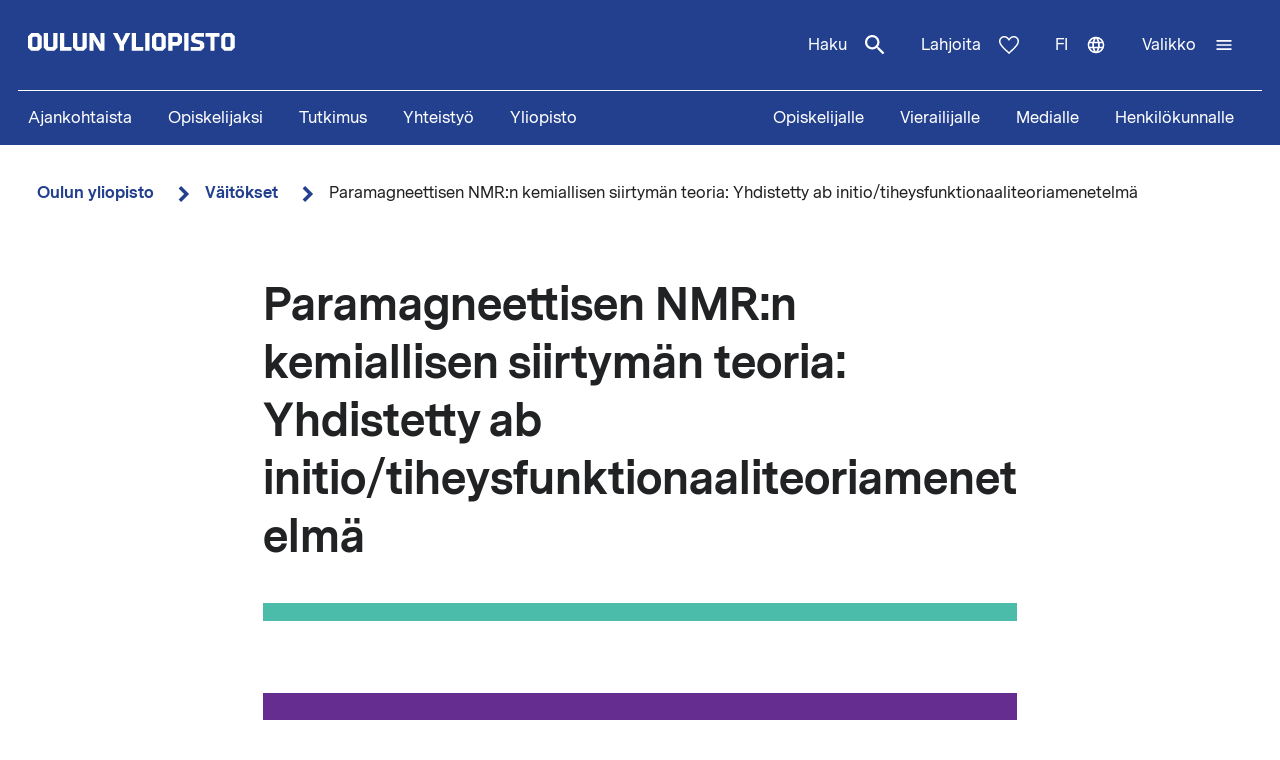

--- FILE ---
content_type: text/html; charset=UTF-8
request_url: https://www.oulu.fi/fi/vaitokset/paramagneettisen-nmrn-kemiallisen-siirtyman-teoria-yhdistetty-ab
body_size: 16387
content:
<!DOCTYPE html>
<html lang="fi" dir="ltr" prefix="og: https://ogp.me/ns#">
  <head>
    <meta charset="utf-8" />
<script type="text/javascript" id="ConsentMode" src="/modules/contrib/cookieinformation/js/consent_mode_v2.init.js"></script>
<script>var _mtm = window._mtm = window._mtm || [];_mtm.push({"mtm.startTime": (new Date().getTime()), "event": "mtm.Start"});var d = document, g = d.createElement("script"), s = d.getElementsByTagName("script")[0];g.type = "text/javascript";g.async = true;g.src="https://matomo.oulu.fi/js/container_jXu3cj09.js";s.parentNode.insertBefore(g, s);</script>
<link rel="canonical" href="https://www.oulu.fi/fi/vaitokset/paramagneettisen-nmrn-kemiallisen-siirtyman-teoria-yhdistetty-ab" />
<meta property="og:title" content="Paramagneettisen NMR:n kemiallisen siirtymän teoria: Yhdistetty ab initio/tiheysfunktionaaliteoriamenetelmä" />
<meta property="og:image" content="https://media-cdn.oulu.fi/images/thesis_placeholder.jpg" />
<meta name="twitter:card" content="summary_large_image" />
<meta name="twitter:title" content="Paramagneettisen NMR:n kemiallisen siirtymän teoria: Yhdistetty ab initio/tiheysfunktionaaliteoriamenetelmä" />
<meta name="twitter:image" content="https://media-cdn.oulu.fi/images/thesis_placeholder.jpg" />
<link rel="apple-touch-icon" sizes="180x180" href="/sites/default/files/favicons/apple-touch-icon.png"/>
<link rel="icon" type="image/png" sizes="32x32" href="/sites/default/files/favicons/favicon-32x32.png"/>
<link rel="icon" type="image/png" sizes="16x16" href="/sites/default/files/favicons/favicon-16x16.png"/>
<link rel="manifest" href="/sites/default/files/favicons/site.webmanifest"/>
<meta name="msapplication-TileColor" content="#ffffff"/>
<meta name="theme-color" content="#ffffff"/>
<meta name="favicon-generator" content="Drupal responsive_favicons + realfavicongenerator.net" />
<meta name="Generator" content="Drupal 10 (https://www.drupal.org)" />
<meta name="MobileOptimized" content="width" />
<meta name="HandheldFriendly" content="true" />
<meta name="viewport" content="width=device-width, initial-scale=1.0" />
<script type="text/javascript" id="CookieConsent" src="https://policy.app.cookieinformation.com/uc.js" data-culture="fi" data-gcm-version="2.0"></script>
<link rel="alternate" hreflang="en" href="https://www.oulu.fi/en/theses/paramagnetic-nmr-chemical-shift-theory-combined-ab-initiodensity-functional-theory-method" />
<link rel="alternate" hreflang="fi" href="https://www.oulu.fi/fi/vaitokset/paramagneettisen-nmrn-kemiallisen-siirtyman-teoria-yhdistetty-ab" />
<script src="/sites/default/files/google_tag/university_of_oulu/google_tag.script.js?t97tlo" defer></script>

    <title>Paramagneettisen NMR:n kemiallisen siirtymän teoria: Yhdistetty ab initio/tiheysfunktionaaliteoriamenetelmä | Oulun yliopisto</title>
    <link rel="stylesheet" media="all" href="/sites/default/files/css/css_ArT82CvUNvKzFfi0vz706wgNx0AlMVs91mMInDVkjgg.css?delta=0&amp;language=fi&amp;theme=nextgen&amp;include=eJyFylEKgCAQhOELRXskUZpE0FWcLfT22WsvvQz_BxNghu4wWiUOd6a8SIlQdJ83xbDVEnMNix1sVZluuAK95OO9vPv7os2cNG6cNBQJnngAeIE2aQ" />
<link rel="stylesheet" media="all" href="/sites/default/files/css/css_9mnbZ-zAQsUQF9cO15mZ2mGcNMCuvga6tAz6eXTeiW8.css?delta=1&amp;language=fi&amp;theme=nextgen&amp;include=eJyFylEKgCAQhOELRXskUZpE0FWcLfT22WsvvQz_BxNghu4wWiUOd6a8SIlQdJ83xbDVEnMNix1sVZluuAK95OO9vPv7os2cNG6cNBQJnngAeIE2aQ" />

    
  </head>
  <body class="nextgen logged-out">
    <section aria-label="Sisällön oikotiet">
      <a href="#main-content" class="visually-hidden focusable skip-link">Hyppää pääsisältöön</a>
    </section>
    <noscript><iframe src="https://www.googletagmanager.com/ns.html?id=GTM-TXSCGKL" height="0" width="0" style="display:none;visibility:hidden"></iframe></noscript>
    <div class="responsive-menu-page-wrapper">
  




<header class="header">
  <div class="header__inner">
                <div class="region region__header">
    

  
<div  id="block-nextgen-branding" class="block block--nextgen-branding">
  
    
                    
      <a href="/fi" class="logo__link" title="Oulun yliopiston etusivu">
      

<svg  class="logo__svg logo__svg--fi logo__svg--main-site"
  
      aria-labelledby="title-oy-logo-fi"
    >
      <title id="title-oy-logo-fi">Oulun yliopiston etusivu</title>
      <use xlink:href="/themes/custom/nextgen/dist/icons.svg?20260121#oy-logo-fi"></use>
</svg>
    </a>
  </div>

  </div>

              <div class="header__toolbar">
        <div class="region region__header-toolbar">
    




<div  class="views-exposed-form views-exposed-form-search-search bef-exposed-form sidebar-search block block--search" data-drupal-selector="views-exposed-form-search-search" id="block-search--2">
  <div id="toggle-search" class="toggle-search__wrapper">
    <button id="search-toggle-icon" class="toggle toggle-search" aria-haspopup="true" aria-expanded="false">
      Haku
      

<svg  class="icon-search-open"
  
    >
      <use xlink:href="/themes/custom/nextgen/dist/icons.svg?20260121#magnify"></use>
</svg>
      

<svg  class="icon-search-close"
  
    >
      <use xlink:href="/themes/custom/nextgen/dist/icons.svg?20260121#close"></use>
</svg>
    </button>

    <div class="search-form">
              <form action="/fi/search" method="get" id="views-exposed-form-search-search" accept-charset="UTF-8">
  <div class="js-form-item form-item form-item__textfield">
      <label for="edit-search-api-fulltext" class="form-item__label">Vapaasanahaku</label>
        <input placeholder="Hae" data-drupal-selector="edit-search-api-fulltext" type="text" id="edit-search-api-fulltext" name="search_api_fulltext" value="" size="30" maxlength="128" class="form-text form-item__textfield" />

        </div>
<fieldset data-drupal-selector="edit-field-targeting" id="edit-field-targeting--wrapper" class="fieldgroup form-composite form-fieldset">
      <legend class="h3">Kohderyhmä</legend>
      <div id="edit-field-targeting" class="form-item--radio"><div class="form-radios">
                  <div class="js-form-item form-item form-item__radio">
        <input data-drupal-selector="edit-field-targeting-all" type="radio" id="edit-field-targeting-all" name="field_targeting" value="All" checked="checked" class="form-radio form-item__textfield" />

        <label for="edit-field-targeting-all" class="option form-item__label">Kaikki</label>
      </div>

                    <div class="js-form-item form-item form-item__radio">
        <input data-drupal-selector="edit-field-targeting-4" type="radio" id="edit-field-targeting-4" name="field_targeting" value="4" class="form-radio form-item__textfield" />

        <label for="edit-field-targeting-4" class="option form-item__label">Opiskelijat</label>
      </div>

      </div>
</div>

    </fieldset>
<div data-drupal-selector="edit-actions" class="form-actions js-form-wrapper form-wrapper" id="edit-actions--fctVRaRpBQc"><input data-drupal-selector="edit-submit-search" type="submit" id="edit-submit-search" value="Hae" class="button js-form-submit form-submit form-item__textfield" />
</div>


</form>

          </div>
  </div>
</div>

  
<div  id="block-header-donation-link" class="block block--header-donation-link">
  
    
      






<div class="body field--type-text-with-summary field--view-mode- text-long">
        
            
                                                            <a href="/fi/yhteistyo/tue-tiedetta" class="region__header-toolbar__donation-link donation-link">
Lahjoita
<svg class="donation-link__icon icon" xmlns="http://www.w3.org/2000/svg" width="20" height="18"><path fill-rule="nonzero" d="m10 18-1.025-.909C7.208 15.503 5.75 14.132 4.6 12.978c-1.15-1.154-2.067-2.185-2.75-3.094C1.167 8.975.687 8.153.412 7.416A6.346 6.346 0 0 1 0 5.181c0-1.473.504-2.705 1.512-3.695C2.521.496 3.768 0 5.25 0c.95 0 1.83.221 2.638.663.808.442 1.512 1.08 2.112 1.915.7-.884 1.442-1.534 2.225-1.952A5.288 5.288 0 0 1 14.75 0c1.483 0 2.73.495 3.738 1.486C19.495 2.476 20 3.708 20 5.18c0 .754-.137 1.498-.413 2.235-.274.737-.754 1.56-1.437 2.468-.683.909-1.6 1.94-2.75 3.094s-2.608 2.525-4.375 4.113L10 18Zm0-1.94a120.56 120.56 0 0 0 4.162-3.917c1.092-1.088 1.959-2.042 2.6-2.86.642-.82 1.092-1.548 1.35-2.186A5.073 5.073 0 0 0 18.5 5.18c0-1.08-.35-1.968-1.05-2.664-.7-.696-1.6-1.044-2.7-1.044-.85 0-1.642.258-2.375.774-.733.516-1.325 1.24-1.775 2.173H9.375c-.433-.917-1.017-1.637-1.75-2.16-.733-.525-1.525-.787-2.375-.787-1.1 0-2 .348-2.7 1.044-.7.696-1.05 1.584-1.05 2.664 0 .639.13 1.281.387 1.928.259.647.709 1.383 1.35 2.21.642.827 1.513 1.78 2.613 2.861 1.1 1.08 2.483 2.374 4.15 3.88Z"/>
</svg>
</a>
                                    </div>

  </div>
<nav class="block--language-switcher" aria-label="Kielen vaihtaja">
  


  
<div id="dropdown-language" class="dropdown dropdown-language">
    <button class="dropdown-toggle" aria-haspopup="true" aria-expanded="false">
        <span class="visually-hidden">Vaihda kieltä: nykyinen kieli:</span>
        fi
        

<svg  class="icon-language-menu"
  
    >
      <use xlink:href="/themes/custom/nextgen/dist/icons.svg?20260121#web"></use>
</svg>
        

<svg  class="icon-language-menu-close"
  
    >
      <use xlink:href="/themes/custom/nextgen/dist/icons.svg?20260121#close"></use>
</svg>
    </button>
    <div class="dropdown-menu">
    <div class="dropdown-header">
        <div class="menu-header">
  
  <img 
     class="img"
            src="/themes/custom/nextgen/images/icons/src/pictogram.svg"
    data-src="/themes/custom/nextgen/images/icons/src/pictogram.svg"
          alt=""
          />
  Kieli
</div>    </div>
    <ul role="menu" aria-labelledby="dropdown-language"><li data-drupal-link-system-path="node/30707" class="en is-active" role="menuitem" aria-current="page"><a href="/en/theses/paramagnetic-nmr-chemical-shift-theory-combined-ab-initiodensity-functional-theory-method" class="language-link" lang="en" xml:lang="en" hreflang="en" data-drupal-link-system-path="node/30707">In English</a></li><li data-drupal-link-system-path="node/30707" class="fi is-active" role="menuitem" aria-current="page"><a href="/fi/vaitokset/paramagneettisen-nmrn-kemiallisen-siirtyman-teoria-yhdistetty-ab" class="language-link is-active" lang="fi" xml:lang="fi" hreflang="fi" data-drupal-link-system-path="node/30707" aria-current="page">Suomeksi</a></li></ul>
    </div>
</div>

</nav>


  
<div  id="block-horizontalmenu" class="block block--horizontalmenu">
  
    
      <nav class="responsive-menu-block-wrapper" aria-label="Valikko">
  
              <ul id="horizontal-menu" class="horizontal-menu">
                    <li class="menu-item">
        <a href="/fi/ajankohtaista" data-drupal-link-system-path="node/36337">Ajankohtaista</a>
              </li>
                <li class="menu-item menu-item--expanded">
        <a href="/fi/hae" title="Opiskelijaksi" data-drupal-link-system-path="node/22229">Opiskelijaksi</a>
                                <ul class="menu sub-nav">
                    <li class="menu-item">
        <a href="/fi/hae/kandidaattiohjelmat" title="Kandidaattiohjelmat" data-drupal-link-system-path="node/25006">Kandidaattiohjelmat</a>
              </li>
                <li class="menu-item">
        <a href="/fi/hae/maisteriohjelmat" title="Maisteriohjelmat" data-drupal-link-system-path="node/543">Maisteriohjelmat</a>
              </li>
                <li class="menu-item">
        <a href="/fi/hae/nain-haet" title="Näin haet Oulun yliopistoon" data-drupal-link-system-path="node/809">Näin haet</a>
              </li>
                <li class="menu-item">
        <a href="/fi/hae/opiskelijan-oulu" title="Opiskelijan Oulu" data-drupal-link-system-path="node/25040">Opiskelijan Oulu</a>
              </li>
                <li class="menu-item">
        <a href="/fi/hae/opiskelijaelama" title="Opiskelijoiden arkea ja unelmia Oulun yliopistossa, tarinoita keskeltä opiskeluarkea." data-drupal-link-system-path="node/25278">Opiskelijoiden arkea ja unelmia</a>
              </li>
        </ul>
  
              </li>
                <li class="menu-item menu-item--expanded">
        <a href="/fi/tutkimus" data-drupal-link-system-path="node/2">Tutkimus</a>
                                <ul class="menu sub-nav">
                    <li class="menu-item">
        <a href="/fi/tutkimus/tutkimuksen-huiput" data-drupal-link-system-path="node/509">Tutkimuksen huiput</a>
              </li>
                <li class="menu-item">
        <a href="/fi/tutkimus/vastuullinen-tutkimus" data-drupal-link-system-path="node/785">Vastuullinen tutkimus</a>
              </li>
                <li class="menu-item">
        <a href="/fi/tutkimus/tutkimusinfrastruktuurit" data-drupal-link-system-path="node/587">Tutkimusinfrastruktuurit</a>
              </li>
                <li class="menu-item menu-item--expanded">
        <a href="/fi/tutkimus/tutkijakoulu" title="Oulun yliopiston tutkijakoulu" data-drupal-link-system-path="node/13668">Tutkijakoulu</a>
                                <ul class="menu sub-nav">
                    <li class="menu-item">
        <a href="/fi/tutkimus/tutkijakoulu/hakuohjeet-tohtorikoulutukseen-hakijalle" title="Hakuohjeet tohtorikoulutukseen hakijalle" data-drupal-link-system-path="node/39012">Hakuohjeet tohtorikoulutukseen hakijalle</a>
              </li>
        </ul>
  
              </li>
        </ul>
  
              </li>
                <li class="menu-item menu-item--expanded">
        <a href="/fi/yhteistyo" data-drupal-link-system-path="node/3">Yhteistyö</a>
                                <ul class="menu sub-nav">
                    <li class="menu-item">
        <a href="/fi/yhteistyo/palvelut-yrityksille-ja-yhteisoille" data-drupal-link-system-path="node/372">Palvelut yrityksille ja yhteisöille</a>
              </li>
                <li class="menu-item">
        <a href="/fi/yhteistyo/alumnitoiminta" data-drupal-link-system-path="node/576">Alumnitoiminta</a>
              </li>
                <li class="menu-item">
        <a href="/fi/yhteistyo/lahjoita" title="Oulun yliopistolle tekemälläsi lahjoituksella tuet kestävämmän, älykkäämmän ja inhimillisemmän maailman rakentamista." data-drupal-link-system-path="node/588">Lahjoita</a>
              </li>
                <li class="menu-item">
        <a href="/fi/yhteistyo/yhteistyoverkostot" title="Oulun yliopistossa tehdään aktiivista yhteistyötä tutkimuksen, koulutuksen ja innovaatioiden edistämiseksi paikallisesti, kansallisesti ja kansainvälisesti." data-drupal-link-system-path="node/24161">Yhteistyöverkostot</a>
              </li>
                <li class="menu-item">
        <a href="/fi/yhteistyo/innostu-tieteesta" title="Tiede kuuluu kaikille, iästä tai taustasta riippumatta. Tule mukaan kysymään, innostumaan, oppimaan ja osallistumaan!" data-drupal-link-system-path="node/34801">Innostu tieteestä</a>
              </li>
        </ul>
  
              </li>
                <li class="menu-item menu-item--expanded">
        <a href="/fi/yliopisto" data-drupal-link-system-path="node/4">Yliopisto</a>
                                <ul class="menu sub-nav">
                    <li class="menu-item menu-item--expanded">
        <a href="/fi/yliopisto/tiedekunnat-ja-yksikot" data-drupal-link-system-path="node/349">Tiedekunnat ja yksiköt</a>
                                <ul class="menu sub-nav">
                    <li class="menu-item">
        <a href="/fi/yliopisto/tiedekunnat-ja-yksikot/biokemian-ja-molekyylilaaketieteen-tiedekunta" title="Biokemian ja molekyylilääketieteen tiedekunta" data-drupal-link-system-path="node/225">Biokemian ja molekyylilääketieteen tiedekunta</a>
              </li>
                <li class="menu-item">
        <a href="/fi/yliopisto/tiedekunnat-ja-yksikot/kasvatustieteiden-ja-psykologian-tiedekunta" title="Kasvatustieteiden ja psykologian tiedekunta" data-drupal-link-system-path="node/176">Kasvatustieteiden ja psykologian tiedekunta</a>
              </li>
                <li class="menu-item">
        <a href="/fi/yliopisto/tiedekunnat-ja-yksikot/humanistinen-tiedekunta" data-drupal-link-system-path="node/188">Humanistinen tiedekunta</a>
              </li>
                <li class="menu-item">
        <a href="/fi/yliopisto/tiedekunnat-ja-yksikot/laaketieteellinen-tiedekunta" data-drupal-link-system-path="node/219">Lääketieteellinen tiedekunta</a>
              </li>
                <li class="menu-item">
        <a href="/fi/yliopisto/tiedekunnat-ja-yksikot/tieto-ja-sahkotekniikan-tiedekunta" data-drupal-link-system-path="node/212">Tieto- ja sähkötekniikan tiedekunta</a>
              </li>
                <li class="menu-item">
        <a href="/fi/yliopisto/tiedekunnat-ja-yksikot/luonnontieteellinen-tiedekunta" title="Luonnontieteellinen tiedekunta" data-drupal-link-system-path="node/93">Luonnontieteellinen tiedekunta</a>
              </li>
                <li class="menu-item">
        <a href="/fi/yliopisto/tiedekunnat-ja-yksikot/teknillinen-tiedekunta" data-drupal-link-system-path="node/192">Teknillinen tiedekunta</a>
              </li>
                <li class="menu-item">
        <a href="/fi/yliopisto/tiedekunnat-ja-yksikot/oulun-yliopiston-kauppakorkeakoulu" title="Oulun yliopiston kauppakorkeakoulu" data-drupal-link-system-path="node/131">Oulun yliopiston kauppakorkeakoulu</a>
              </li>
        </ul>
  
              </li>
                <li class="menu-item">
        <a href="/fi/yliopisto/yliopiston-yhteystiedot" data-drupal-link-system-path="node/312">Yliopiston yhteystiedot</a>
              </li>
                <li class="menu-item">
        <a href="/fi/yliopisto/kampukset" data-drupal-link-system-path="node/144">Kampukset</a>
              </li>
                <li class="menu-item">
        <a href="/fi/yliopisto/toihin-yliopistoon" title="Oulun yliopiston kansainvälinen ja monitieteinen työympäristö tarjoaa monipuolisia ja mielenkiintoisia uramahdollisuuksia niin opetus- ja tutkimushenkilöstölle kuin tukitoiminnoissa työskenteleville henkilöille." data-drupal-link-system-path="node/279">Töihin yliopistoon</a>
              </li>
                <li class="menu-item">
        <a href="/fi/yliopisto/kirjaamo-ja-arkisto" data-drupal-link-system-path="node/384">Kirjaamo ja arkisto</a>
              </li>
                <li class="menu-item menu-item--expanded">
        <a href="/fi/yliopisto/kirjasto" data-drupal-link-system-path="node/13502">Kirjasto</a>
                                <ul class="menu sub-nav">
                    <li class="menu-item">
        <a href="/fi/yliopisto/kirjasto/kirjaston-palvelut" title="Kirjaston palvelut" data-drupal-link-system-path="node/23336">Kirjaston palvelut</a>
              </li>
                <li class="menu-item">
        <a href="/fi/yliopisto/kirjasto/tietoaineistot" title="Tietoaineistot" data-drupal-link-system-path="node/23269">Tietoaineistot</a>
              </li>
                <li class="menu-item">
        <a href="/fi/yliopisto/kirjasto/opiskelutilat-ja-laitteet" title="Opiskelutilat ja laitteet" data-drupal-link-system-path="node/13530">Opiskelutilat ja laitteet</a>
              </li>
                <li class="menu-item">
        <a href="/fi/yliopisto/kirjasto/lue-varaa-uusi-oula-finna" title="Lue, varaa, uusi – Oula-Finna" data-drupal-link-system-path="node/21529">Lue, varaa, uusi – Oula-Finna</a>
              </li>
                <li class="menu-item">
        <a href="/fi/yliopisto/kirjasto/kirjaston-oppaat" data-drupal-link-system-path="node/23293">Kirjaston oppaat</a>
              </li>
                <li class="menu-item">
        <a href="/fi/yliopisto/kirjasto/kirjastojen-aukioloajat-ja-yhteystiedot" title="Kirjastojen aukioloajat ja yhteystiedot" data-drupal-link-system-path="node/13560">Kirjastojen aukioloajat ja yhteystiedot</a>
              </li>
        </ul>
  
              </li>
                <li class="menu-item">
        <a href="/fi/yliopisto/yliopistorankingit" data-drupal-link-system-path="node/339">Yliopistorankingit</a>
              </li>
        </ul>
  
              </li>
        </ul>
  


</nav>
  </div>


  
<div  id="block-responsivemenumobileicon" class="main-menu-toggle-block responsive-menu-toggle-wrapper responsive-menu-toggle block block--responsivemenumobileicon">
  
    
      
<a id="menu-toggle-icon" class="toggle responsive-menu-toggle-icon" title="Oulun Yliopiston päävalikko" href="#off-canvas" role="button" aria-label="Avaa valikko" aria-expanded="false" aria-haspopup="true">
  <span class="label">Valikko</span>
  

<svg  class="icon-menu"
  
    >
      <use xlink:href="/themes/custom/nextgen/dist/icons.svg?20260121#menu"></use>
</svg>
  

<svg  class="icon-menu-close"
  
    >
      <use xlink:href="/themes/custom/nextgen/dist/icons.svg?20260121#close"></use>
</svg>
</a>

  </div>

  </div>

    </div>
      </div>
      <div class="menu-section-wrapper">
        <div class="region region__menu-section">
    
<nav aria-label="Päävalikko">
  
    
                          
        <ul  class="inline-menu">
                    
<li  class="inline-menu__item">
                    <a href="/fi/ajankohtaista" class="inline-menu__link" data-drupal-link-system-path="node/36337">Ajankohtaista</a>
          </li>
                  
<li  class="inline-menu__item">
                    <a href="/fi/hae" title="Opiskelijaksi" class="inline-menu__link" data-drupal-link-system-path="node/22229">Opiskelijaksi</a>
          </li>
                  
<li  class="inline-menu__item">
                    <a href="/fi/tutkimus" class="inline-menu__link" data-drupal-link-system-path="node/2">Tutkimus</a>
          </li>
                  
<li  class="inline-menu__item">
                    <a href="/fi/yhteistyo" class="inline-menu__link" data-drupal-link-system-path="node/3">Yhteistyö</a>
          </li>
                  
<li  class="inline-menu__item">
                    <a href="/fi/yliopisto" class="inline-menu__link" data-drupal-link-system-path="node/4">Yliopisto</a>
          </li>
              </ul>
  


</nav>

<nav aria-label="Kohderyhmä-valikko">
  
    
                          
        <ul  class="inline-menu">
                    
<li  class="inline-menu__item">
                    <a href="/fi/opiskelijalle" class="inline-menu__link" data-drupal-link-system-path="node/854">Opiskelijalle</a>
          </li>
                  
<li  class="inline-menu__item">
                    <a href="/fi/vierailijalle" class="inline-menu__link" data-drupal-link-system-path="node/36552">Vierailijalle</a>
          </li>
                  
<li  class="inline-menu__item">
                    <a href="/fi/medialle" class="inline-menu__link" data-drupal-link-system-path="node/37261">Medialle</a>
          </li>
                  
<li  class="inline-menu__item">
                    <a href="/fi/henkilokunnalle" class="inline-menu__link" data-drupal-link-system-path="node/36441">Henkilökunnalle</a>
          </li>
              </ul>
  


</nav>

  </div>

    </div>
  </header>

  <div id="pre-content">
          <div class="region region__pre-content">
    

  
<div  id="block-breadcrumb" class="block block--breadcrumb">
  
    
      
  <nav aria-label="Murupolku">
    <ol class="breadcrumb">
                <li class="breadcrumb__item ">
                  <a class="breadcrumb__link" href="/fi">Oulun yliopisto</a>
                          

<svg  class="chevron__icon"
      aria-hidden="true" role="img"
  
    >
      <use xlink:href="/themes/custom/nextgen/dist/icons.svg?20260121#chevron"></use>
</svg>
              </li>
                <li class="breadcrumb__item  breadcrumb__item--first-parent ">
                  <a class="breadcrumb__link" href="/fi/vaitokset">Väitökset</a>
                          

<svg  class="chevron__icon"
      aria-hidden="true" role="img"
  
    >
      <use xlink:href="/themes/custom/nextgen/dist/icons.svg?20260121#chevron"></use>
</svg>
              </li>
                <li class="breadcrumb__item ">
                  <span>Paramagneettisen NMR:n kemiallisen siirtymän teoria: Yhdistetty ab initio/tiheysfunktionaaliteoriamenetelmä</span>
                      </li>
        </ol>
  </nav>

  </div>
<div data-drupal-messages-fallback class="hidden"></div>

  </div>

    </div>

<div  class="main">
  <a id="main-content" tabindex="-1"></a>
  
  <main  class="main-content">
          <div class="region region__content">
    

<article  class="node node--thesis">
  <div>
        <div class="content-wrapper">
      
<h1  class="h1 h1--full">
      Paramagneettisen NMR:n kemiallisen siirtymän teoria: Yhdistetty ab initio/tiheysfunktionaaliteoriamenetelmä
  </h1>

              <div class="main-image-placeholder"></div>
      
      <div class="info-box">
        <div class="info-box__content">

          
<h2  class="h2">
      Väitöstilaisuuden tiedot
  </h2>

                      <div class="info-box__item">
  
<h3  class="h3">
      Väitöstilaisuuden päivämäärä ja aika
  </h3>
  
<p  class="info-box__item-content">
      <time datetime="2017-10-13T09:00:00Z">Pe 13.10.2017 12:00</time>

  </p>
</div>
          
                      <div class="info-box__item">
  
<h3  class="h3">
      Väitöstilaisuuden paikka
  </h3>
  
<p  class="info-box__item-content">
      Linnanmaa, sali L10
  </p>
</div>
          
          <div class="info-box__item">
  
<h3  class="h3">
      Väitöksen aihe
  </h3>
  
<p  class="info-box__item-content">
      Paramagneettisen NMR:n kemiallisen siirtymän teoria: Yhdistetty ab initio/tiheysfunktionaaliteoriamenetelmä
  </p>
</div>

                      <div class="info-box__item">
  
<h3  class="h3">
      Väittelijä
  </h3>
  
<p  class="info-box__item-content">
      Master of Philosophy Syed Awais Rouf
  </p>
</div>
          
                      <div class="info-box__item">
  
<h3  class="h3">
      Tiedekunta ja yksikkö
  </h3>
  
<p  class="info-box__item-content">
      Oulun yliopiston tutkijakoulu, Luonnontieteellinen tiedekunta, Atomi- ja molekyylifysiikka
  </p>
</div>
          
                      <div class="info-box__item">
  
<h3  class="h3">
      Oppiaine
  </h3>
  
<p  class="info-box__item-content">
      Fysiikka
  </p>
</div>
          
                      <div class="info-box__item">
  
<h3  class="h3">
      Vastaväittäjä
  </h3>
  
<p  class="info-box__item-content">
      Professori Tapio Rantala, Tampereen teknillinen yliopisto
  </p>
</div>
          
          
                      <div class="info-box__item">
  
<h3  class="h3">
      Kustos
  </h3>
  
<p  class="info-box__item-content">
      Professori Juha Vaara, Oulun yliopisto
  </p>
</div>
                  </div>
      </div>

      
      





<div class="add-to-calendar">
  <h2 id="lisaa-tapahtuma-kalenteriin">
    Lisää tapahtuma kalenteriin  </h2>
  <ul>
    <li>
      

<svg  class="icon-calendar"
  
    >
      <use xlink:href="/themes/custom/nextgen/dist/icons.svg?20260121#calendar"></use>
</svg>
      
  <a
   class="link"
    href="data:text/calendar;charset=utf8,BEGIN:VCALENDAR%0D%0AVERSION:2.0%0D%0APRODID:-//oulu.fi//University of Oulu%0ABEGIN:VEVENT%0D%0AUID:30707%0D%0ADTSTAMP:20171003T153600%0D%0ADTSTART:20171013T120000%0D%0ADTEND:20171013T120000%0D%0ASUMMARY:Paramagneettisen NMR:n kemiallisen siirtymän teoria: Yhdistetty a%0D%0A%20b initio/tiheysfunktionaaliteoriamenetelmä%0D%0ADESCRIPTION:Tämän väitöskirjatyön tarkoitus oli kehittää teoriaa ja kvanttime%0D%0A%20kaanisia elektroniverhon laskentamenetelmiä kemian ja materiaalit%0D%0A%20ieteen tärkeimmän analyyttisen menetelmän, ydinmagneettisen reson%0D%0A%20anssispektroskopian (NMR-spektroskopian) kemiallisen siirtymän la%0D%0A%20skemiseksi paramagneettisille molekyyleille ja materiaaleille. Ku%0D%0A%20rlandin ja McGarveyn vuonna 1970 esittämä klassinen NMR-siirtymät%0D%0A%20eoria puettiin moderniin asuun. Uusi laskennallinen menetelmä keh%0D%0A%20itettiin paramagneettisen NMR:n (pNMR:n) siirtymien ennustamiseen%0D%0A%20 ja analysoimiseen systeemeille, joilla on joko yksi tai useampia%0D%0A%20 parittomia elektroneja.

Työssä suoritettiin elektronirakennelas%0D%0A%20kuja NMR-varjostustensoreille paramagneettisissa siirtymämetallik%0D%0A%20omplekseissa soveltaen sekä ab initio- että tiheysfunktionaaliteo%0D%0A%20rian (DFT) menetelmiä, joilla määritettiin tarvittavat elektronie%0D%0A%20n paramagneettisen resonanssispektroskopian ominaisuustensorit: g%0D%0A%20-tensori, nollakenttäsilpoumatensori (D) ja ylihienot kytkentäten%0D%0A%20sorit (A). g- ja D-tensorien laskemiseen käytettiin täydellisen a%0D%0A%20ktiiviavaruuden itseytyvän kentän (CASSCF) menetelmää sekä siihen%0D%0A%20 pohjautuvaa N:n elektronin valenssitilojen häiriöteoriaa (NEVPT2%0D%0A%20). DFT:lla laskettiin A-tensorit. Ensin mainituille ominaisuuksil%0D%0A%20le otettiin huomioon suhteellisuusteorian nk. skalaarirelativisti%0D%0A%20set ilmiöt käyttämällä toisen kertaluvun Douglas-Kroll-Hess -hami%0D%0A%20ltonia, kun taas A-tensoreita laskettaessa käytettiin täysin rela%0D%0A%20tivistista (nelikomponenttista), matriisimuotoista Dirac-Kohn-Sha%0D%0A%20m -menetelmää. Tällä työkalupakilla tutkittiin 13C ja 1H-ydinten %0D%0A%20kemiallisia siirtymiä ja varjostusanisotropioita sarjassa koboltt%0D%0A%20i(II)-komplekseja, kromi(III)-kompleksissa, nikkeli(II)-komplekse%0D%0A%20issa sekä eri metalloseeneissa.

Esitetyllä menetelmällä saavutet%0D%0A%20aan - ensimmäistä kertaa pNMR:n historiassa - hyvä kvalitatiivine%0D%0A%20n ja osin kvantitatiivinenkin yhteensopivuus kokeellisten mittaus%0D%0A%20ten kanssa. Tulosten laatu riittää mainiosti spektriviivojen assi%0D%0A%20gnoimiseen. Yhdistetty ab initio/DFT-menetelmä on erittäin lupaav%0D%0A%20a tärkeiden elektronikorrelaatio- ja suhteellisuusteoreettisten i%0D%0A%20lmiöiden huomioimiseksi, kun määritetään pNMR-siirtymiä ja varjos%0D%0A%20tusanisotropioita. Työn pohjalta on hyvä sekä jatkaa pNMR-varjost%0D%0A%20uksen teoriankehitystyötä elektroniverhon parametrittomia laskent%0D%0A%20amenetelmiä käyttäen että analysoida ajankohtaisia bio- ja materi%0D%0A%20aalitieteellisiä ongelmia, mukaan lukien matalissa lämpötiloissa %0D%0A%20suoritettuja kokeita. Työn pitkän aikavälin yhteiskunnallinen vai%0D%0A%20kuttavuus liittyy sovelluksiin mm. molekyylimagneeteissa, magneet%0D%0A%20tikuvauksessa ja lääkeainekehityksessä. %0D%0ALOCATION:Linnanmaa, sali L10%0D%0AURL:https://www.oulu.fi/fi/vaitokset/paramagneettisen-nmrn-kemiallisen-siirtyman-teoria-yhdistetty-ab%0D%0AEND:VEVENT%0D%0AEND:VCALENDAR"
  >
      Outlook    </a>
    </li>
    <li>
      

<svg  class="icon-calendar"
  
    >
      <use xlink:href="/themes/custom/nextgen/dist/icons.svg?20260121#calendar"></use>
</svg>
      
  <a
   class="link"
    href="data:text/calendar;charset=utf8,BEGIN:VCALENDAR%0D%0AVERSION:2.0%0D%0APRODID:-//oulu.fi//University of Oulu%0ABEGIN:VEVENT%0D%0AUID:30707%0D%0ADTSTAMP:20171003T153600%0D%0ADTSTART:20171013T120000%0D%0ADTEND:20171013T120000%0D%0ASUMMARY:Paramagneettisen NMR:n kemiallisen siirtymän teoria: Yhdistetty a%0D%0A%20b initio/tiheysfunktionaaliteoriamenetelmä%0D%0ADESCRIPTION:Tämän väitöskirjatyön tarkoitus oli kehittää teoriaa ja kvanttime%0D%0A%20kaanisia elektroniverhon laskentamenetelmiä kemian ja materiaalit%0D%0A%20ieteen tärkeimmän analyyttisen menetelmän, ydinmagneettisen reson%0D%0A%20anssispektroskopian (NMR-spektroskopian) kemiallisen siirtymän la%0D%0A%20skemiseksi paramagneettisille molekyyleille ja materiaaleille. Ku%0D%0A%20rlandin ja McGarveyn vuonna 1970 esittämä klassinen NMR-siirtymät%0D%0A%20eoria puettiin moderniin asuun. Uusi laskennallinen menetelmä keh%0D%0A%20itettiin paramagneettisen NMR:n (pNMR:n) siirtymien ennustamiseen%0D%0A%20 ja analysoimiseen systeemeille, joilla on joko yksi tai useampia%0D%0A%20 parittomia elektroneja.

Työssä suoritettiin elektronirakennelas%0D%0A%20kuja NMR-varjostustensoreille paramagneettisissa siirtymämetallik%0D%0A%20omplekseissa soveltaen sekä ab initio- että tiheysfunktionaaliteo%0D%0A%20rian (DFT) menetelmiä, joilla määritettiin tarvittavat elektronie%0D%0A%20n paramagneettisen resonanssispektroskopian ominaisuustensorit: g%0D%0A%20-tensori, nollakenttäsilpoumatensori (D) ja ylihienot kytkentäten%0D%0A%20sorit (A). g- ja D-tensorien laskemiseen käytettiin täydellisen a%0D%0A%20ktiiviavaruuden itseytyvän kentän (CASSCF) menetelmää sekä siihen%0D%0A%20 pohjautuvaa N:n elektronin valenssitilojen häiriöteoriaa (NEVPT2%0D%0A%20). DFT:lla laskettiin A-tensorit. Ensin mainituille ominaisuuksil%0D%0A%20le otettiin huomioon suhteellisuusteorian nk. skalaarirelativisti%0D%0A%20set ilmiöt käyttämällä toisen kertaluvun Douglas-Kroll-Hess -hami%0D%0A%20ltonia, kun taas A-tensoreita laskettaessa käytettiin täysin rela%0D%0A%20tivistista (nelikomponenttista), matriisimuotoista Dirac-Kohn-Sha%0D%0A%20m -menetelmää. Tällä työkalupakilla tutkittiin 13C ja 1H-ydinten %0D%0A%20kemiallisia siirtymiä ja varjostusanisotropioita sarjassa koboltt%0D%0A%20i(II)-komplekseja, kromi(III)-kompleksissa, nikkeli(II)-komplekse%0D%0A%20issa sekä eri metalloseeneissa.

Esitetyllä menetelmällä saavutet%0D%0A%20aan - ensimmäistä kertaa pNMR:n historiassa - hyvä kvalitatiivine%0D%0A%20n ja osin kvantitatiivinenkin yhteensopivuus kokeellisten mittaus%0D%0A%20ten kanssa. Tulosten laatu riittää mainiosti spektriviivojen assi%0D%0A%20gnoimiseen. Yhdistetty ab initio/DFT-menetelmä on erittäin lupaav%0D%0A%20a tärkeiden elektronikorrelaatio- ja suhteellisuusteoreettisten i%0D%0A%20lmiöiden huomioimiseksi, kun määritetään pNMR-siirtymiä ja varjos%0D%0A%20tusanisotropioita. Työn pohjalta on hyvä sekä jatkaa pNMR-varjost%0D%0A%20uksen teoriankehitystyötä elektroniverhon parametrittomia laskent%0D%0A%20amenetelmiä käyttäen että analysoida ajankohtaisia bio- ja materi%0D%0A%20aalitieteellisiä ongelmia, mukaan lukien matalissa lämpötiloissa %0D%0A%20suoritettuja kokeita. Työn pitkän aikavälin yhteiskunnallinen vai%0D%0A%20kuttavuus liittyy sovelluksiin mm. molekyylimagneeteissa, magneet%0D%0A%20tikuvauksessa ja lääkeainekehityksessä. %0D%0ALOCATION:Linnanmaa, sali L10%0D%0AURL:https://www.oulu.fi/fi/vaitokset/paramagneettisen-nmrn-kemiallisen-siirtyman-teoria-yhdistetty-ab%0D%0AEND:VEVENT%0D%0AEND:VCALENDAR"
  >
      iCal    </a>
    </li>
    <li>
      

<svg  class="icon-calendar"
  
    >
      <use xlink:href="/themes/custom/nextgen/dist/icons.svg?20260121#calendar"></use>
</svg>
      
  <a
   class="link"
    href="https://www.google.com/calendar/r/eventedit?text=Paramagneettisen NMR:n kemiallisen siirtymän teoria: Yhdistetty a%0D%0A%20b initio/tiheysfunktionaaliteoriamenetelmä&amp;dates=20171013T120000/20171013T120000&amp;details=Tämän väitöskirjatyön tarkoitus oli kehittää teoriaa ja kvanttime%0D%0A%20kaanisia elektroniverhon laskentamenetelmiä kemian ja materiaalit%0D%0A%20ieteen tärkeimmän analyyttisen menetelmän, ydinmagneettisen reson%0D%0A%20anssispektroskopian (NMR-spektroskopian) kemiallisen siirtymän la%0D%0A%20skemiseksi paramagneettisille molekyyleille ja materiaaleille. Ku%0D%0A%20rlandin ja McGarveyn vuonna 1970 esittämä klassinen NMR-siirtymät%0D%0A%20eoria puettiin moderniin asuun. Uusi laskennallinen menetelmä keh%0D%0A%20itettiin paramagneettisen NMR:n (pNMR:n) siirtymien ennustamiseen%0D%0A%20 ja analysoimiseen systeemeille, joilla on joko yksi tai useampia%0D%0A%20 parittomia elektroneja.

Työssä suoritettiin elektronirakennelas%0D%0A%20kuja NMR-varjostustensoreille paramagneettisissa siirtymämetallik%0D%0A%20omplekseissa soveltaen sekä ab initio- että tiheysfunktionaaliteo%0D%0A%20rian (DFT) menetelmiä, joilla määritettiin tarvittavat elektronie%0D%0A%20n paramagneettisen resonanssispektroskopian ominaisuustensorit: g%0D%0A%20-tensori, nollakenttäsilpoumatensori (D) ja ylihienot kytkentäten%0D%0A%20sorit (A). g- ja D-tensorien laskemiseen käytettiin täydellisen a%0D%0A%20ktiiviavaruuden itseytyvän kentän (CASSCF) menetelmää sekä siihen%0D%0A%20 pohjautuvaa N:n elektronin valenssitilojen häiriöteoriaa (NEVPT2%0D%0A%20). DFT:lla laskettiin A-tensorit. Ensin mainituille ominaisuuksil%0D%0A%20le otettiin huomioon suhteellisuusteorian nk. skalaarirelativisti%0D%0A%20set ilmiöt käyttämällä toisen kertaluvun Douglas-Kroll-Hess -hami%0D%0A%20ltonia, kun taas A-tensoreita laskettaessa käytettiin täysin rela%0D%0A%20tivistista (nelikomponenttista), matriisimuotoista Dirac-Kohn-Sha%0D%0A%20m -menetelmää. Tällä työkalupakilla tutkittiin 13C ja 1H-ydinten %0D%0A%20kemiallisia siirtymiä ja varjostusanisotropioita sarjassa koboltt%0D%0A%20i(II)-komplekseja, kromi(III)-kompleksissa, nikkeli(II)-komplekse%0D%0A%20issa sekä eri metalloseeneissa.

Esitetyllä menetelmällä saavutet%0D%0A%20aan - ensimmäistä kertaa pNMR:n historiassa - hyvä kvalitatiivine%0D%0A%20n ja osin kvantitatiivinenkin yhteensopivuus kokeellisten mittaus%0D%0A%20ten kanssa. Tulosten laatu riittää mainiosti spektriviivojen assi%0D%0A%20gnoimiseen. Yhdistetty ab initio/DFT-menetelmä on erittäin lupaav%0D%0A%20a tärkeiden elektronikorrelaatio- ja suhteellisuusteoreettisten i%0D%0A%20lmiöiden huomioimiseksi, kun määritetään pNMR-siirtymiä ja varjos%0D%0A%20tusanisotropioita. Työn pohjalta on hyvä sekä jatkaa pNMR-varjost%0D%0A%20uksen teoriankehitystyötä elektroniverhon parametrittomia laskent%0D%0A%20amenetelmiä käyttäen että analysoida ajankohtaisia bio- ja materi%0D%0A%20aalitieteellisiä ongelmia, mukaan lukien matalissa lämpötiloissa %0D%0A%20suoritettuja kokeita. Työn pitkän aikavälin yhteiskunnallinen vai%0D%0A%20kuttavuus liittyy sovelluksiin mm. molekyylimagneeteissa, magneet%0D%0A%20tikuvauksessa ja lääkeainekehityksessä. &amp;location=Linnanmaa, sali L10"
  >
      Google    </a>
    </li>
  </ul>
</div>
              
<h2  class="h2">
      Uusia menetelmiä paramagneettisten molekyylien ydinmagneettisen resonanssin analysointiin ja ennustamiseen
  </h2>
      
              <div class="thesis-summary">
          Tämän väitöskirjatyön tarkoitus oli kehittää teoriaa ja kvanttimekaanisia elektroniverhon laskentamenetelmiä kemian ja materiaalitieteen tärkeimmän analyyttisen menetelmän, ydinmagneettisen resonanssispektroskopian (NMR-spektroskopian) kemiallisen siirtymän laskemiseksi paramagneettisille molekyyleille ja materiaaleille. Kurlandin ja McGarveyn vuonna 1970 esittämä klassinen NMR-siirtymäteoria puettiin moderniin asuun. Uusi laskennallinen menetelmä kehitettiin paramagneettisen NMR:n (pNMR:n) siirtymien ennustamiseen ja analysoimiseen systeemeille, joilla on joko yksi tai useampia parittomia elektroneja.<br />
<br />
Työssä suoritettiin elektronirakennelaskuja NMR-varjostustensoreille paramagneettisissa siirtymämetallikomplekseissa soveltaen sekä ab initio- että tiheysfunktionaaliteorian (DFT) menetelmiä, joilla määritettiin tarvittavat elektronien paramagneettisen resonanssispektroskopian ominaisuustensorit: g-tensori, nollakenttäsilpoumatensori (D) ja ylihienot kytkentätensorit (A). g- ja D-tensorien laskemiseen käytettiin täydellisen aktiiviavaruuden itseytyvän kentän (CASSCF) menetelmää sekä siihen pohjautuvaa N:n elektronin valenssitilojen häiriöteoriaa (NEVPT2). DFT:lla laskettiin A-tensorit. Ensin mainituille ominaisuuksille otettiin huomioon suhteellisuusteorian nk. skalaarirelativistiset ilmiöt käyttämällä toisen kertaluvun Douglas-Kroll-Hess -hamiltonia, kun taas A-tensoreita laskettaessa käytettiin täysin relativistista (nelikomponenttista), matriisimuotoista Dirac-Kohn-Sham -menetelmää. Tällä työkalupakilla tutkittiin 13C ja 1H-ydinten kemiallisia siirtymiä ja varjostusanisotropioita sarjassa koboltti(II)-komplekseja, kromi(III)-kompleksissa, nikkeli(II)-komplekseissa sekä eri metalloseeneissa.<br />
<br />
Esitetyllä menetelmällä saavutetaan - ensimmäistä kertaa pNMR:n historiassa - hyvä kvalitatiivinen ja osin kvantitatiivinenkin yhteensopivuus kokeellisten mittausten kanssa. Tulosten laatu riittää mainiosti spektriviivojen assignoimiseen. Yhdistetty ab initio/DFT-menetelmä on erittäin lupaava tärkeiden elektronikorrelaatio- ja suhteellisuusteoreettisten ilmiöiden huomioimiseksi, kun määritetään pNMR-siirtymiä ja varjostusanisotropioita. Työn pohjalta on hyvä sekä jatkaa pNMR-varjostuksen teoriankehitystyötä elektroniverhon parametrittomia laskentamenetelmiä käyttäen että analysoida ajankohtaisia bio- ja materiaalitieteellisiä ongelmia, mukaan lukien matalissa lämpötiloissa suoritettuja kokeita. Työn pitkän aikavälin yhteiskunnallinen vaikuttavuus liittyy sovelluksiin mm. molekyylimagneeteissa, magneettikuvauksessa ja lääkeainekehityksessä.
        </div>
      
              <div class="thesis-publication-link">
          
  <a
   class="button button--primary"
    href="http://jultika.oulu.fi/Record/isbn978-952-62-1685-0"
  >
      Tutustu väitöskirjaan    </a>
        </div>
      
      


<div class="last-updated">
  Luotu 3.10.2017 | Muokattu 23.1.2024
</div>
    </div>
  </div>
</article>

  </div>

    </main>

</div>


<footer class="footer">
    <div class="footer__inner">
      <div class="grid grid--columns-4">
                <div class="grid__item">
                      <div class="region region__footer-first">
    

  
<div  id="block-footerlogo" class="block block--footerlogo">
  
    
      






<div class="body field--type-text-with-summary field--view-mode- text-long">
        
            
                                                            <div class="footer__branding">
  <a class="link link--" href="https://www.oulu.fi/fi" title="Oulun yliopiston etusivu">
  <svg xmlns="http://www.w3.org/2000/svg" id="oy-footer-logo-fi" x="0" y="0" version="1.1" viewBox="0 0 2133.2 2820.5" xml:space="preserve">
  <style>
    .oy-logo-head{fill:#4bbca9}.oy-logo-body{fill:#fff}
  </style>
  <path d="M1700.9 213.2l-77.1-77.1-7 7.1-324.7 324.6 77.1 77zM764 544.8l77-77-331.6-331.7-77.1 77.1 7.1 7zM1118.8-9.2h-109v469h109z" class="oy-logo-head"/>
  <g>
    <path d="M1458 1479.3H1756.8V786.5h-383.4v266.8h-115.1V786.5H874.9v266.7H759.8V786.5H376.4v692.7h299l52.5 471.7h677.9l52.2-471.6zm-153 359.3H828.2l-52.5-471.7h-287V898.7h158.8v266.7h339.8V898.8H1146v266.7h339.8V898.8h158.8v468.1h-287l-52.6 471.7zM323.8 2684.1h-1.6l-56.8-117.9h-67.7l93.5 176.2v78.2h63.6v-78.2l93.5-176.2h-67.7zM525.5 2566.2h-59.9v254.4h164.6v-53.9H525.5zM659.9 2566.2h59.9v254.3h-59.9zM803.3 2566.2l-46.3 46.3v161.6l46.3 46.3H905l46.3-46.3v-161.6l-46.3-46.3H803.3zm88.3 189.2l-11.2 11.2h-52.7l-10.8-11.2v-124.2l11.2-11.2h52.3l11.2 11.2v124.2zM988.6 2566.2v254.3h59.9v-73.6h88.2l46.3-46.3v-87.9l-46.3-46.3H988.6v-.2zm134.6 115.6l-10.8 11.2h-64v-72.9h63.6l11.2 11.2v50.5zM1216.6 2566.2h59.9v254.3h-59.9zM1373 2655.2v-23.8l11.3-11.3h110.6v-53.9h-135.3l-46.5 46.5v59.4l26.6 31.8 100.7 27.7v23.8l-11.3 11.3h-121.2v53.9h145.9l46.3-46.5v-59.3l-26.4-31.8zM1516.8 2620.1h71.1v200.5h59.8v-200.5h71.1v-53.9h-202zM1889.1 2566.2h-101.7l-46.3 46.3v161.6l46.3 46.3h101.7l46.3-46.3v-161.6l-46.3-46.3zm-13.4 189.2l-11.2 11.2h-52.7l-10.8-11.2v-124.2l11.2-11.2h52.3l11.2 11.2v124.2zM1612.8 2495.8v-254.3h-59.9l3.8 160.4-95.7-160.4h-65.1v254.3h59.8l-3.7-160.5 95.8 160.5zM668.7 2496.1l46.5-46.5v-161.7l-46.5-46.5H566.9l-46.5 46.5v161.7l46.5 46.5h101.8zm-88.4-189.5l11.2-11.2H644l11.2 11.2V2431l-11.2 11.2h-52.8l-10.8-11.2-.1-124.4zM1142.1 2442.1h-104.8v-200.6h-60v254.6h164.8zM894.3 2496.1l46.5-46.4v-208.2h-59.9v187.6l-11.3 11.1h-52.3l-11.3-11.1v-187.6h-59.9v208.2l46.5 46.4zM1358.5 2449.7v-208.2h-60v187.6l-11.1 11.1h-52.5l-11.2-11.1v-187.6h-59.9v208.2l46.4 46.4h101.9z" class="oy-logo-body"/>
  </g>
</svg>
  </a>
</div>
                                    </div>

  </div>

  </div>

              </div>
        <div class="grid__item">
                      <div class="region region__footer-second">
    

  
<div  id="block-footerpostaladdress" class="block block--footerpostaladdress">
  
    
      






<div class="body field--type-text-with-summary field--view-mode- text-long">
        
            
                                                            <h2>Postiosoite</h2>
<p>PL 8000<br><br>
FI-90014 Oulun yliopisto<br><br>
oulun.yliopisto(at)oulu.fi<br><br>
Puh. +358 294 48 0000</p>

                                    </div>

  </div>


  
<div  id="block-footervisitingaddress" class="block block--footervisitingaddress">
  
    
      






<div class="body field--type-text-with-summary field--view-mode- text-long">
        
            
                                                            <div class="col-sm-6 col-md-3">
<h2>Käyntiosoite</h2>
<p>Pentti Kaiteran katu 1<br>Linnanmaa</p>
</div>
<p> </p>

                                    </div>

  </div>

  </div>

              </div>
        <div class="grid__item">
                      <div class="region region__footer-third">
    <nav aria-labelledby="block-footer-middle-menu-menu"  id="block-footer-middle-menu">
            
          <h2 class="visually-hidden" id="block-footer-middle-menu-menu">Alatunnisteen linkit 1</h2>
      

        

    
                          
        <ul  class="footer__menu">
                    
<li  class="menu__item">
                    <a href="/fi/yliopisto/yliopiston-yhteystiedot" class="menu__link" data-drupal-link-system-path="node/312">Ota yhteyttä</a>
          </li>
                  
<li  class="menu__item">
                    <a href="/fi/yliopisto/medialle" class="menu__link" data-drupal-link-system-path="node/565">Medialle</a>
          </li>
                  
<li  class="menu__item">
                    <a href="/fi/tilaa-uutiskirje" class="menu__link" data-drupal-link-system-path="node/566">Tilaa uutiskirje</a>
          </li>
                  
<li  class="menu__item">
                    <a href="/fi/yliopisto/toihin-yliopistoon" class="menu__link" data-drupal-link-system-path="node/279">Töihin Oulun yliopistoon</a>
          </li>
                  
<li  class="menu__item">
                    <a href="/fi/yliopisto/yliopiston-yhteystiedot" class="menu__link" data-drupal-link-system-path="node/312">Laskutustiedot</a>
          </li>
              </ul>
  


  </nav>

  </div>

              </div>
        <div class="grid__item">
                      <div class="region region__footer-fourth">
    <nav aria-labelledby="block-footer-menu-menu"  id="block-footer-menu">
            
          <h2 class="visually-hidden" id="block-footer-menu-menu">Alatunnisteen linkit 2</h2>
      

        

    
                          
        <ul  class="footer__menu">
                    
<li  class="menu__item">
                    <a href="/fi/saavutettavuusseloste-oulu.fi" title="Saavutettavuusseloste - oulu.fi -verkkopalvelu" class="menu__link" data-drupal-link-system-path="node/13371">Saavutettavuusseloste</a>
          </li>
                  
<li  class="menu__item">
                    <a href="/fi/tietosuoja" title="Tietosuojailmoitus henkilötietojen käsittelystä Oulun yliopistossa" class="menu__link" data-drupal-link-system-path="node/13370">Tietosuojailmoitus</a>
          </li>
                  
<li  class="menu__item">
                    <span class="footer__cookie-settings-button menu__link" target="_self" id="cookie-Renew" role="button" tabindex="0">Evästeasetukset</span>
          </li>
                  
<li  class="menu__item">
                    <a href="/fi/asiakirjajulkisuuskuvaus" class="menu__link" data-drupal-link-system-path="node/13585">Asiakirjajulkisuuskuvaus</a>
          </li>
                  
<li  class="menu__item">
                    <a href="/fi/yliopisto/kampukset" title="Oulun yliopiston kampukset" class="menu__link" data-drupal-link-system-path="node/144">Kampukset</a>
          </li>
                  
<li  class="menu__item">
                    <a href="/fi/yliopisto/kampukset/toimintaohjeet-onnettomuus-ja-vaaratilanteissa" class="menu__link" data-drupal-link-system-path="node/26601">Toimintaohjeet onnettomuus- ja vaaratilanteissa</a>
          </li>
                  
<li  class="menu__item">
                    <a href="/fi/oulun-kaupunki" title="Linkki Oulun kaupungin sivulle" class="menu__link" data-drupal-link-system-path="node/465">Oulun kaupunki</a>
          </li>
              </ul>
  


  </nav>

  </div>

              </div>
      </div>
                  <div class="region region__footer-bottom footer__bottom">
    

  
<div  id="block-footersocialmedia" class="block--social-media-icons block block--footersocialmedia">
  
    
      






<div class="body field--type-text-with-summary field--view-mode- text-long">
        
            
                                                            <a class="footer-some-icon" href="https://www.facebook.com/unioulu">
<svg xmlns="http://www.w3.org/2000/svg" aria-labelledby="facebook-icon" width="36" height="36" viewBox="0 0 20 19.92"><title id="facebook-icon">Facebook</title><path d="M10 0C4.5 0 0 4.49 0 10.02c0 5 3.66 9.15 8.44 9.9v-7H5.9v-2.9h2.54V7.81c0-2.51 1.49-3.89 3.78-3.89 1.09 0 2.23.19 2.23.19v2.47h-1.26c-1.24 0-1.63.77-1.63 1.56v1.88h2.78l-.45 2.9h-2.33v7a10 10 0 0 0 8.44-9.9C20 4.49 15.5 0 10 0z"></path></svg>
</a>

<a class="footer-some-icon" href="https://instagram.com/unioulu">
<svg xmlns="http://www.w3.org/2000/svg" width="36" height="36" viewBox="0 0 20 20" aria-labelledby="instagram-icon"><title id="instagram-icon">Instagram</title><path d="M5.8 0h8.4C17.4 0 20 2.6 20 5.8v8.4a5.8 5.8 0 0 1-5.8 5.8H5.8C2.6 20 0 17.4 0 14.2V5.8A5.8 5.8 0 0 1 5.8 0m-.2 2A3.6 3.6 0 0 0 2 5.6v8.8C2 16.39 3.61 18 5.6 18h8.8a3.6 3.6 0 0 0 3.6-3.6V5.6C18 3.61 16.39 2 14.4 2H5.6m9.65 1.5a1.25 1.25 0 1 1 0 2.5 1.25 1.25 0 0 1 0-2.5M10 5a5 5 0 1 1 0 10 5 5 0 0 1 0-10m0 2a3 3 0 1 0 0 6 3 3 0 0 0 0-6z"></path></svg></a>

<a class="footer-some-icon" href="https://www.youtube.com/user/UniversityOfOulu">
<svg xmlns="http://www.w3.org/2000/svg" width="36" height="36" viewBox="0 0 20 14" aria-labelledby="youtube-icon"><title id="youtube-icon">Youtube</title><path d="m8 10 5.19-3L8 4v6m11.56-7.83c.13.47.22 1.1.28 1.9.07.8.1 1.49.1 2.09L20 7c0 2.19-.16 3.8-.44 4.83-.25.9-.83 1.48-1.73 1.73-.47.13-1.33.22-2.65.28-1.3.07-2.49.1-3.59.1L10 14c-4.19 0-6.8-.16-7.83-.44-.9-.25-1.48-.83-1.73-1.73-.13-.47-.22-1.1-.28-1.9-.07-.8-.1-1.49-.1-2.09L0 7c0-2.19.16-3.8.44-4.83.25-.9.83-1.48 1.73-1.73C2.64.31 3.5.22 4.82.16c1.3-.07 2.49-.1 3.59-.1L10 0c4.19 0 6.8.16 7.83.44.9.25 1.48.83 1.73 1.73z"></path></svg>
</a>

<a class="footer-some-icon" href="https://www.linkedin.com/company/university-of-oulu">
<svg xmlns="http://www.w3.org/2000/svg" width="36" height="36" viewBox="0 0 18 18" aria-labelledby="linkedin-icon"><title id="linkedin-icon">LinkedIn</title>
<path d="M16 0a2 2 0 0 1 2 2v14a2 2 0 0 1-2 2H2a2 2 0 0 1-2-2V2a2 2 0 0 1 2-2h14m-.5 15.5v-5.3c0-1.8-1.46-3.26-3.26-3.26-.85 0-1.84.52-2.32 1.3V7.13H7.13v8.37h2.79v-4.93c0-.77.62-1.4 1.39-1.4a1.4 1.4 0 0 1 1.4 1.4v4.93h2.79M3.88 5.56a1.686 1.686 0 0 0 0-3.37 1.69 1.69 0 0 0-1.69 1.69c0 .93.76 1.68 1.69 1.68m1.39 9.94V7.13H2.5v8.37h2.77z"></path></svg>
</a>

<a class="footer-some-icon" href="https://bsky.app/profile/oulu.fi">
<svg aria-labelledby="bluesky-icon" viewBox="0 0 512 453" xmlns="http://www.w3.org/2000/svg"><title id="bluesky-icon">Bluesky</title>
<path d="M110.984 30.4413C169.68 74.6573 232.824 164.297 256 212.401V339.457C256 336.753 254.96 339.809 252.72 346.393C240.624 382.041 193.376 521.169 85.336 409.945C28.448 351.385 54.784 292.825 158.336 275.145C99.096 285.257 32.496 268.545 14.224 203.025C8.96 184.177 0 68.0813 0 52.4013C0 -26.1427 68.632 -1.45471 110.984 30.4413ZM401.016 30.4413C342.32 74.6573 279.176 164.297 256 212.401V339.457C256 336.753 257.04 339.809 259.28 346.393C271.376 382.041 318.624 521.169 426.664 409.945C483.552 351.385 457.216 292.825 353.664 275.145C412.904 285.257 479.504 268.545 497.776 203.025C503.04 184.177 512 68.0813 512 52.4013C512 -26.1427 443.376 -1.45471 401.016 30.4413Z"/>
</svg>
</a>

                                    </div>

  </div>


  
<div  id="block-footerlogos" class="block block--footerlogos">
  
    
      






<div class="body field--type-text-with-summary field--view-mode- text-long">
        
            
                                                            <a href="https://karvi.fi/korkeakoulutus/korkeakoulujen-auditointirekisteri/" target="_blank"><img src="/themes/custom/nextgen/images/certificate-karvi-audited-white.png" alt="Karvi auditoitu - Korkeakoulujen auditointirekisterin etusivu"></a> <img src="/themes/custom/nextgen/images/certificate-hrex.png" alt="HR Excellence in Research">
                                    </div>

  </div>



<div id="block-giosgconsentblock" class="giosg-consent-block">
  <div class="giosg-consent-block__accept-block" id="giosg-accept-consent-block">
    <button class="close-chat-modal" id="close-giosg-consent-modal" aria-label="Sulje chatin evästehyväksyntäikkuna">
      

<svg  class="close"
  
    >
      <use xlink:href="/themes/custom/nextgen/dist/icons.svg?20260121#close"></use>
</svg>
    </button>
    <h3>Chattaa kanssamme</h3>
    <p>Hyväksythän ensin toiminnalliset evästeet, niin voimme aloittaa keskustelun. Olemme paikalla 13.3., 19.3., 21.3. ja 26.3. klo 12-17</p>
    <div><button class="open-cookie-settings" onclick="CookieConsent.renew()">Hyväksy evästeet</button></div>
  </div>
  <div id="giosg-open-consent-block" class="giosg-consent-block__open-accept-block giosg-consent-block__open-accept-block">
    <button class="open-chat-modal" id="open-giosg-consent-modal" aria-label="Hyväksy evästeet">
      

<svg  class="chat"
  
    >
      <use xlink:href="/themes/custom/nextgen/dist/icons.svg?20260121#chat"></use>
</svg>
    </button>
  </div>
</div>

  </div>

          </div>
  </footer>

</div>
    <div class="off-canvas-wrapper"><div id="off-canvas">

              <ul>
                      <li class="menu-item--_25c2f80-10f3-4767-b992-1ff4359500a7 menu-name--main" >
              <a href="/fi/ajankohtaista" data-drupal-link-system-path="node/36337">Ajankohtaista</a>
              </li>
                  <li class="menu-item--_d662572-b025-453c-87df-96bddb5f1a74 menu-name--main" >
              <a href="/fi/hae" title="Opiskelijaksi" data-drupal-link-system-path="node/22229">Opiskelijaksi</a>
                                <ul>
                      <li class="menu-item--_fc929b6-951c-4df6-8552-bafb46baca8b menu-name--main" >
              <a href="/fi/hae/kandidaattiohjelmat" title="Kandidaattiohjelmat" data-drupal-link-system-path="node/25006">Kandidaattiohjelmat</a>
              </li>
                  <li class="menu-item--b317730e-b1bd-4e0d-8fb6-a0fd8190374a menu-name--main" >
              <a href="/fi/hae/maisteriohjelmat" title="Maisteriohjelmat" data-drupal-link-system-path="node/543">Maisteriohjelmat</a>
              </li>
                  <li class="menu-item--_ce0e673-a3ca-40f1-85f8-e0537ae90647 menu-name--main" >
              <a href="/fi/hae/nain-haet" title="Näin haet Oulun yliopistoon" data-drupal-link-system-path="node/809">Näin haet</a>
              </li>
                  <li class="menu-item--_dc63c79-5661-4a49-bebb-c6b69f2e979d menu-name--main" >
              <a href="/fi/hae/opiskelijan-oulu" title="Opiskelijan Oulu" data-drupal-link-system-path="node/25040">Opiskelijan Oulu</a>
              </li>
                  <li class="menu-item--cb8464f8-1689-4fed-9efc-d70348cad6da menu-name--main" >
              <a href="/fi/hae/opiskelijaelama" title="Opiskelijoiden arkea ja unelmia Oulun yliopistossa, tarinoita keskeltä opiskeluarkea." data-drupal-link-system-path="node/25278">Opiskelijoiden arkea ja unelmia</a>
              </li>
        </ul>
  
              </li>
                  <li class="menu-item--d636fa72-ebc9-4ae2-a8a6-829308a63182 menu-name--main" >
              <a href="/fi/tutkimus" data-drupal-link-system-path="node/2">Tutkimus</a>
                                <ul>
                      <li class="menu-item--a55b454a-a572-4690-bc35-54238ddde015 menu-name--main" >
              <a href="/fi/tutkimus/tutkimuksen-huiput" data-drupal-link-system-path="node/509">Tutkimuksen huiput</a>
              </li>
                  <li class="menu-item--_81fcc6b-4bbd-4ee6-a6c2-9d04de5f8169 menu-name--main" >
              <a href="/fi/tutkimus/vastuullinen-tutkimus" data-drupal-link-system-path="node/785">Vastuullinen tutkimus</a>
              </li>
                  <li class="menu-item--_e9ec53d-e652-40ac-a0a2-53f02f6478a1 menu-name--main" >
              <a href="/fi/tutkimus/tutkimusinfrastruktuurit" data-drupal-link-system-path="node/587">Tutkimusinfrastruktuurit</a>
              </li>
                  <li class="menu-item--_41495e9-7495-4ffa-b06e-706c912a2d48 menu-name--main" >
              <a href="/fi/tutkimus/tutkijakoulu" title="Oulun yliopiston tutkijakoulu" data-drupal-link-system-path="node/13668">Tutkijakoulu</a>
                                <ul>
                      <li class="menu-item--_1b8bee5-6e2e-43a9-97a2-2c9134c05983 menu-name--main" >
              <a href="/fi/tutkimus/tutkijakoulu/hakuohjeet-tohtorikoulutukseen-hakijalle" title="Hakuohjeet tohtorikoulutukseen hakijalle" data-drupal-link-system-path="node/39012">Hakuohjeet tohtorikoulutukseen hakijalle</a>
              </li>
        </ul>
  
              </li>
        </ul>
  
              </li>
                  <li class="menu-item--_3c72c81-ff43-4e3e-b5a0-b6cb9df29542 menu-name--main" >
              <a href="/fi/yhteistyo" data-drupal-link-system-path="node/3">Yhteistyö</a>
                                <ul>
                      <li class="menu-item--_7e2b243-41b9-4740-a06f-fe74d9eacf7c menu-name--main" >
              <a href="/fi/yhteistyo/palvelut-yrityksille-ja-yhteisoille" data-drupal-link-system-path="node/372">Palvelut yrityksille ja yhteisöille</a>
              </li>
                  <li class="menu-item--bb64a60c-9c86-4a76-8e72-4bf4fef899f4 menu-name--main" >
              <a href="/fi/yhteistyo/alumnitoiminta" data-drupal-link-system-path="node/576">Alumnitoiminta</a>
              </li>
                  <li class="menu-item--aea7cb45-e3c1-49ec-a19a-0fbdb328e9e5 menu-name--main" >
              <a href="/fi/yhteistyo/lahjoita" title="Oulun yliopistolle tekemälläsi lahjoituksella tuet kestävämmän, älykkäämmän ja inhimillisemmän maailman rakentamista." data-drupal-link-system-path="node/588">Lahjoita</a>
              </li>
                  <li class="menu-item--cfd6ee30-d431-4982-8a83-b7ca776bd966 menu-name--main" >
              <a href="/fi/yhteistyo/yhteistyoverkostot" title="Oulun yliopistossa tehdään aktiivista yhteistyötä tutkimuksen, koulutuksen ja innovaatioiden edistämiseksi paikallisesti, kansallisesti ja kansainvälisesti." data-drupal-link-system-path="node/24161">Yhteistyöverkostot</a>
              </li>
                  <li class="menu-item--abb6e1df-ebd1-4a3f-a7ea-c45061432073 menu-name--main" >
              <a href="/fi/yhteistyo/innostu-tieteesta" title="Tiede kuuluu kaikille, iästä tai taustasta riippumatta. Tule mukaan kysymään, innostumaan, oppimaan ja osallistumaan!" data-drupal-link-system-path="node/34801">Innostu tieteestä</a>
              </li>
        </ul>
  
              </li>
                  <li class="menu-item--_de36d92-2895-4cdd-a347-64d9c3d78493 menu-name--main" >
              <a href="/fi/yliopisto" data-drupal-link-system-path="node/4">Yliopisto</a>
                                <ul>
                      <li class="menu-item--_9bb9f68-2465-4678-80dc-cd0894bc20c6 menu-name--main" >
              <a href="/fi/yliopisto/tiedekunnat-ja-yksikot" data-drupal-link-system-path="node/349">Tiedekunnat ja yksiköt</a>
                                <ul>
                      <li class="menu-item--a00d49ed-840c-4fac-b181-b97568cc6f6b menu-name--main" >
              <a href="/fi/yliopisto/tiedekunnat-ja-yksikot/biokemian-ja-molekyylilaaketieteen-tiedekunta" title="Biokemian ja molekyylilääketieteen tiedekunta" data-drupal-link-system-path="node/225">Biokemian ja molekyylilääketieteen tiedekunta</a>
              </li>
                  <li class="menu-item--dace0788-18ba-4001-817c-a2de7c938340 menu-name--main" >
              <a href="/fi/yliopisto/tiedekunnat-ja-yksikot/kasvatustieteiden-ja-psykologian-tiedekunta" title="Kasvatustieteiden ja psykologian tiedekunta" data-drupal-link-system-path="node/176">Kasvatustieteiden ja psykologian tiedekunta</a>
              </li>
                  <li class="menu-item--f644aeab-c7bd-4613-ace4-592070ae9712 menu-name--main" >
              <a href="/fi/yliopisto/tiedekunnat-ja-yksikot/humanistinen-tiedekunta" data-drupal-link-system-path="node/188">Humanistinen tiedekunta</a>
              </li>
                  <li class="menu-item--_0733f0d-bcbc-4189-a2c1-6869bfd32bb8 menu-name--main" >
              <a href="/fi/yliopisto/tiedekunnat-ja-yksikot/laaketieteellinen-tiedekunta" data-drupal-link-system-path="node/219">Lääketieteellinen tiedekunta</a>
              </li>
                  <li class="menu-item--_bb86812-64bd-469e-8e2b-e7dc79ec5fdb menu-name--main" >
              <a href="/fi/yliopisto/tiedekunnat-ja-yksikot/tieto-ja-sahkotekniikan-tiedekunta" data-drupal-link-system-path="node/212">Tieto- ja sähkötekniikan tiedekunta</a>
              </li>
                  <li class="menu-item--e3d07660-1d37-48e8-9411-24f4b7ce5ec8 menu-name--main" >
              <a href="/fi/yliopisto/tiedekunnat-ja-yksikot/luonnontieteellinen-tiedekunta" title="Luonnontieteellinen tiedekunta" data-drupal-link-system-path="node/93">Luonnontieteellinen tiedekunta</a>
              </li>
                  <li class="menu-item--b065d8e0-f095-4e63-ae31-42fab06f5ab5 menu-name--main" >
              <a href="/fi/yliopisto/tiedekunnat-ja-yksikot/teknillinen-tiedekunta" data-drupal-link-system-path="node/192">Teknillinen tiedekunta</a>
              </li>
                  <li class="menu-item--_1fffee9-5d29-450f-8ace-16b24333a808 menu-name--main" >
              <a href="/fi/yliopisto/tiedekunnat-ja-yksikot/oulun-yliopiston-kauppakorkeakoulu" title="Oulun yliopiston kauppakorkeakoulu" data-drupal-link-system-path="node/131">Oulun yliopiston kauppakorkeakoulu</a>
              </li>
        </ul>
  
              </li>
                  <li class="menu-item--c4002b3f-c5a2-4f3d-80e2-e841db714a21 menu-name--main" >
              <a href="/fi/yliopisto/yliopiston-yhteystiedot" data-drupal-link-system-path="node/312">Yliopiston yhteystiedot</a>
              </li>
                  <li class="menu-item--_b9a4f2e-83cf-4235-993f-900a9794445c menu-name--main" >
              <a href="/fi/yliopisto/kampukset" data-drupal-link-system-path="node/144">Kampukset</a>
              </li>
                  <li class="menu-item--bf670bb3-18c7-4b21-b198-0d76ab85d297 menu-name--main" >
              <a href="/fi/yliopisto/toihin-yliopistoon" title="Oulun yliopiston kansainvälinen ja monitieteinen työympäristö tarjoaa monipuolisia ja mielenkiintoisia uramahdollisuuksia niin opetus- ja tutkimushenkilöstölle kuin tukitoiminnoissa työskenteleville henkilöille." data-drupal-link-system-path="node/279">Töihin yliopistoon</a>
              </li>
                  <li class="menu-item--c6673ae6-21f5-4aad-9031-6200dbd76e8e menu-name--main" >
              <a href="/fi/yliopisto/kirjaamo-ja-arkisto" data-drupal-link-system-path="node/384">Kirjaamo ja arkisto</a>
              </li>
                  <li class="menu-item--_20e66ab-ac91-4623-8b6e-5ed34f08412d menu-name--main" >
              <a href="/fi/yliopisto/kirjasto" data-drupal-link-system-path="node/13502">Kirjasto</a>
                                <ul>
                      <li class="menu-item--c959b112-ff70-48b4-8962-3357b0f44b39 menu-name--main" >
              <a href="/fi/yliopisto/kirjasto/kirjaston-palvelut" title="Kirjaston palvelut" data-drupal-link-system-path="node/23336">Kirjaston palvelut</a>
              </li>
                  <li class="menu-item--ba403fdf-7d7b-4681-9eac-5bacec9c786b menu-name--main" >
              <a href="/fi/yliopisto/kirjasto/tietoaineistot" title="Tietoaineistot" data-drupal-link-system-path="node/23269">Tietoaineistot</a>
              </li>
                  <li class="menu-item--_c783c6c-505c-4a2d-8d1a-31988c02f2e3 menu-name--main" >
              <a href="/fi/yliopisto/kirjasto/opiskelutilat-ja-laitteet" title="Opiskelutilat ja laitteet" data-drupal-link-system-path="node/13530">Opiskelutilat ja laitteet</a>
              </li>
                  <li class="menu-item--_2c8a573-4330-405c-ae18-634c73b38cca menu-name--main" >
              <a href="/fi/yliopisto/kirjasto/lue-varaa-uusi-oula-finna" title="Lue, varaa, uusi – Oula-Finna" data-drupal-link-system-path="node/21529">Lue, varaa, uusi – Oula-Finna</a>
              </li>
                  <li class="menu-item--_b7d24db-5a84-4304-a047-5a124d7c14a9 menu-name--main" >
              <a href="/fi/yliopisto/kirjasto/kirjaston-oppaat" data-drupal-link-system-path="node/23293">Kirjaston oppaat</a>
              </li>
                  <li class="menu-item--a2e9dcf1-e413-4608-9fc9-eba02757e575 menu-name--main" >
              <a href="/fi/yliopisto/kirjasto/kirjastojen-aukioloajat-ja-yhteystiedot" title="Kirjastojen aukioloajat ja yhteystiedot" data-drupal-link-system-path="node/13560">Kirjastojen aukioloajat ja yhteystiedot</a>
              </li>
        </ul>
  
              </li>
                  <li class="menu-item--ffd9f07f-dda7-433f-b24b-b5da2fe3cb97 menu-name--main" >
              <a href="/fi/yliopisto/yliopistorankingit" data-drupal-link-system-path="node/339">Yliopistorankingit</a>
              </li>
        </ul>
  
              </li>
                  <li class="menu-item--e781b9da-1ca6-4f2c-92e1-cdfa0515923e menu-name--stakeholders" >
              <a href="/fi/opiskelijalle" data-drupal-link-system-path="node/854">Opiskelijalle</a>
                                <ul>
                      <li class="menu-item--_26ed6a6-fcd8-48ec-b3fd-5614a37b3934 menu-name--stakeholders" >
              <a href="/fi/opiskelijalle/opintojen-aloittaminen" data-drupal-link-system-path="node/858">Opintojen aloittaminen</a>
                                <ul>
                      <li class="menu-item--_a12e438-656d-4c18-bc86-9861698fd058 menu-name--stakeholders" >
              <a href="/fi/opiskelijalle/opintojen-aloittaminen/askme" data-drupal-link-system-path="node/42460">AskMe</a>
              </li>
        </ul>
  
              </li>
                  <li class="menu-item--bdbba19e-f4cf-4916-b164-6e61f306545d menu-name--stakeholders" >
              <a href="/fi/opiskelijalle/opintojen-suorittaminen" data-drupal-link-system-path="node/860">Opintojen suorittaminen</a>
                                <ul>
                      <li class="menu-item--bce88e4c-dcc2-4f0f-9ca4-077f7f53857f menu-name--stakeholders" >
              <a href="/fi/opiskelijalle/opintojen-suorittaminen/yhteiset-geneeriset-taidot" data-drupal-link-system-path="node/42328">Yhteiset geneeriset taidot</a>
              </li>
        </ul>
  
              </li>
                  <li class="menu-item--bf527e4b-b676-457c-a03b-8d8cdd5b3314 menu-name--stakeholders" >
              <a href="/fi/opiskelijalle/opiskeluoikeus" data-drupal-link-system-path="node/861">Opiskeluoikeus</a>
              </li>
                  <li class="menu-item--ac8db43c-5633-430d-af03-9a8262259fbd menu-name--stakeholders" >
              <a href="/fi/opiskelijalle/opinnaytetyo-ja-valmistuminen" data-drupal-link-system-path="node/857">Opinnäytetyö ja valmistuminen</a>
              </li>
                  <li class="menu-item--_f096b67-d20a-4a7a-99e2-10c0ef46343a menu-name--stakeholders" >
              <a href="/fi/opiskelijalle/harjoitteluun" data-drupal-link-system-path="node/830">Harjoitteluun</a>
              </li>
                  <li class="menu-item--_cdf498a-01e0-402b-a2e7-f622b402b673 menu-name--stakeholders" >
              <a href="/fi/opiskelijalle/vaihto-opiskelu" data-drupal-link-system-path="node/814">Vaihto-opiskelu</a>
              </li>
                  <li class="menu-item--f915f486-66ab-417d-abef-717e5f7e0b81 menu-name--stakeholders" >
              <a href="/fi/opiskelijalle/opiskelun-tuki-ja-yhteystiedot-opiskelijalle" title="Opiskelun tuki ja yhteystiedot opiskelijalle" data-drupal-link-system-path="node/13175">Opiskelun tuki ja yhteystiedot opiskelijalle</a>
              </li>
        </ul>
  
              </li>
                  <li class="menu-item--ff08cb3d-d16d-409a-90da-0503d63dc2a4 menu-name--stakeholders" >
              <a href="/fi/vierailijalle" data-drupal-link-system-path="node/36552">Vierailijalle</a>
              </li>
                  <li class="menu-item--_7cd8eda-89ba-46c9-b609-d1c2e8547d23 menu-name--stakeholders" >
              <a href="/fi/medialle" data-drupal-link-system-path="node/37261">Medialle</a>
              </li>
                  <li class="menu-item--_ef0e3c0-3afe-43c9-9f2f-fe3595572d9f menu-name--stakeholders" >
              <a href="/fi/henkilokunnalle" data-drupal-link-system-path="node/36441">Henkilökunnalle</a>
              </li>
        </ul>
  

</div></div>
    <button id="back-to-top" class="back-to-top">
      <span class="visually-hidden">Takaisin sivun yläosaan</span>
    </button>
    <script type="application/json" data-drupal-selector="drupal-settings-json">{"path":{"baseUrl":"\/","pathPrefix":"fi\/","currentPath":"node\/30707","currentPathIsAdmin":false,"isFront":false,"currentLanguage":"fi"},"pluralDelimiter":"\u0003","suppressDeprecationErrors":true,"responsive_menu":{"position":"right","theme":"theme-light","pagedim":"pagedim","modifyViewport":false,"use_bootstrap":false,"breakpoint":"all and (min-width: 25em)","drag":false,"mediaQuery":"all and (min-width: 25em)","custom":{"options":{"navbar":{"title":"\u003Cdiv class=\u0022dropdown-header\u0022\u003E\u003Cdiv class=\u0022menu-header\u0022\u003E\u003Cimg class=\u0022js-toggle-menu img img--\u0022 src=\u0022\/themes\/custom\/nextgen\/images\/icons\/src\/pictogram.svg\u0022 data-src=\u0022\/themes\/custom\/nextgen\/images\/icons\/src\/pictogram.svg\u0022 aria-hidden=\u0022true\u0022 alt=\u0022\u0022\u003EValikko\u003C\/div\u003E\u003C\/div\u003E"}},"config":{"classNames":{"selected":"active-trail"},"screenReader":{"text":{"closeMenu":"Sulje valikko","closeSubmenu":"Sulje alavalikko","openSubmenu":"Avaa alavalikko","toggleSubmenu":"Toggle submenu"}}}}},"cookieinformation":{"block_iframes_category":"marketing","block_iframes_category_label":"Markkinointi"},"ajaxTrustedUrl":{"\/fi\/search":true},"icon_select":{"icon_select_url":"\/sites\/default\/files\/icons\/icon_select_map.svg?hash=ece6f3852e89a1c759f03f842828f7d5"},"user":{"uid":0,"permissionsHash":"64cd7c2a41a8707f7f1cee3f7c9a37736ed69cb27d57fa7e86471a731c13be15"}}</script>
<script src="/sites/default/files/js/js_GmsOPrgZOxEhF4t2EvsoARY7TYMJ0sasGmA5zAHxogY.js?scope=footer&amp;delta=0&amp;language=fi&amp;theme=nextgen&amp;include=[base64]"></script>
<script src="/themes/custom/nextgen/components/js/svgxuse.min.js?v=1.0.0" defer></script>
<script src="/sites/default/files/js/js_nW5jzsQKANKU8UeUhHEbIbHrTcBfyh_9bcuif2eCtNM.js?scope=footer&amp;delta=2&amp;language=fi&amp;theme=nextgen&amp;include=[base64]"></script>

  </body>
</html>
